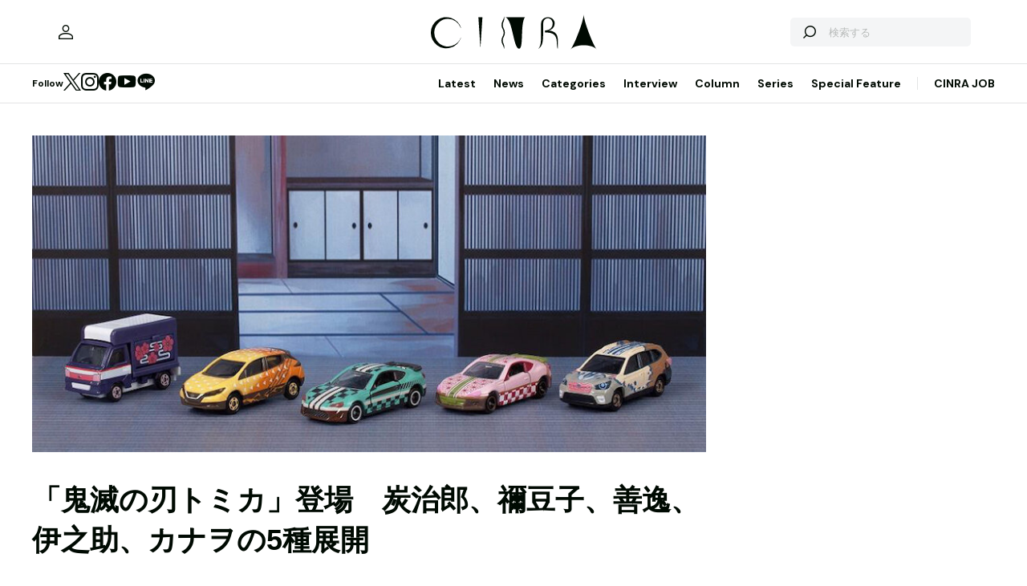

--- FILE ---
content_type: text/html; charset=utf-8
request_url: https://www.google.com/recaptcha/api2/aframe
body_size: 268
content:
<!DOCTYPE HTML><html><head><meta http-equiv="content-type" content="text/html; charset=UTF-8"></head><body><script nonce="77LzFp1bg9CD-Db4uWUz3Q">/** Anti-fraud and anti-abuse applications only. See google.com/recaptcha */ try{var clients={'sodar':'https://pagead2.googlesyndication.com/pagead/sodar?'};window.addEventListener("message",function(a){try{if(a.source===window.parent){var b=JSON.parse(a.data);var c=clients[b['id']];if(c){var d=document.createElement('img');d.src=c+b['params']+'&rc='+(localStorage.getItem("rc::a")?sessionStorage.getItem("rc::b"):"");window.document.body.appendChild(d);sessionStorage.setItem("rc::e",parseInt(sessionStorage.getItem("rc::e")||0)+1);localStorage.setItem("rc::h",'1769025039983');}}}catch(b){}});window.parent.postMessage("_grecaptcha_ready", "*");}catch(b){}</script></body></html>